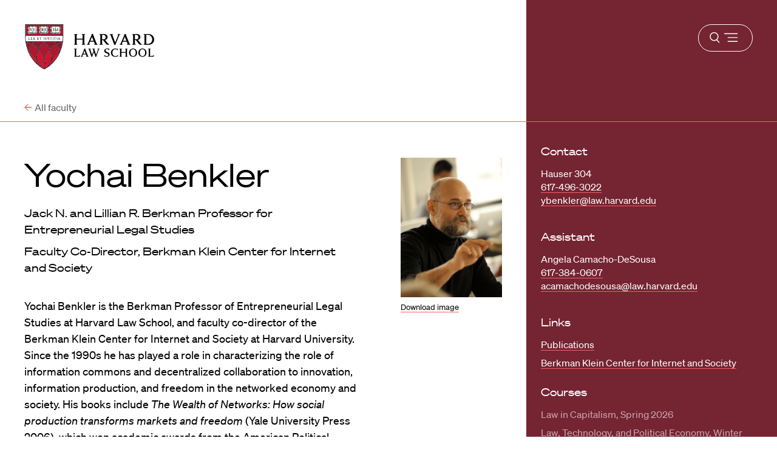

--- FILE ---
content_type: application/x-javascript
request_url: https://hls.harvard.edu/wp-content/themes/hls/dist/app.js?ver=1.0.0.2
body_size: 21323
content:
/*! For license information please see app.js.LICENSE.txt */
!function(){var e,t,n,r={19055:function(e,t,n){function r(e){return r="function"==typeof Symbol&&"symbol"==typeof Symbol.iterator?function(e){return typeof e}:function(e){return e&&"function"==typeof Symbol&&e.constructor===Symbol&&e!==Symbol.prototype?"symbol":typeof e},r(e)}e=n.nmd(e),function(t){var n="Modernizr"in t,i=t.Modernizr;!function(t,n,i,o){var a=[],s={_version:"3.13.1",_config:{classPrefix:"",enableClasses:!0,enableJSClass:!0,usePrefixes:!0},_q:[],on:function(e,t){var n=this;setTimeout((function(){t(n[e])}),0)},addTest:function(e,t,n){a.push({name:e,fn:t,options:n})},addAsyncTest:function(e){a.push({name:null,fn:e})}},l=function(){};l.prototype=s,l=new l;var p=[];function u(e,t){return r(e)===t}var c,y,d=i.documentElement,h="svg"===d.nodeName.toLowerCase();function f(e){var t=d.className,n=l._config.classPrefix||"";if(h&&(t=t.baseVal),l._config.enableJSClass){var r=new RegExp("(^|\\s)"+n+"no-js(\\s|$)");t=t.replace(r,"$1"+n+"js$2")}l._config.enableClasses&&(e.length>0&&(t+=" "+n+e.join(" "+n)),h?d.className.baseVal=t:d.className=t)}function v(e,t){if("object"===r(e))for(var n in e)c(e,n)&&v(n,e[n]);else{var i=(e=e.toLowerCase()).split("."),o=l[i[0]];if(2===i.length&&(o=o[i[1]]),void 0!==o)return l;t="function"==typeof t?t():t,1===i.length?l[i[0]]=t:(!l[i[0]]||l[i[0]]instanceof Boolean||(l[i[0]]=new Boolean(l[i[0]])),l[i[0]][i[1]]=t),f([(t&&!1!==t?"":"no-")+i.join("-")]),l._trigger(e,t)}return l}function g(){return"function"!=typeof i.createElement?i.createElement(arguments[0]):h?i.createElementNS.call(i,"http://www.w3.org/2000/svg",arguments[0]):i.createElement.apply(i,arguments)}c=u(y={}.hasOwnProperty,"undefined")||u(y.call,"undefined")?function(e,t){return t in e&&u(e.constructor.prototype[t],"undefined")}:function(e,t){return y.call(e,t)},s._l={},s.on=function(e,t){this._l[e]||(this._l[e]=[]),this._l[e].push(t),l.hasOwnProperty(e)&&setTimeout((function(){l._trigger(e,l[e])}),0)},s._trigger=function(e,t){if(this._l[e]){var n=this._l[e];setTimeout((function(){var e;for(e=0;e<n.length;e++)(0,n[e])(t)}),0),delete this._l[e]}},l._q.push((function(){s.addTest=v})),h||function(t,n){var i,o,a=t.html5||{},s=/^<|^(?:button|map|select|textarea|object|iframe|option|optgroup)$/i,l=/^(?:a|b|code|div|fieldset|h1|h2|h3|h4|h5|h6|i|label|li|ol|p|q|span|strong|style|table|tbody|td|th|tr|ul)$/i,p="_html5shiv",u=0,c={};function y(e,t){var n=e.createElement("p"),r=e.getElementsByTagName("head")[0]||e.documentElement;return n.innerHTML="x<style>"+t+"</style>",r.insertBefore(n.lastChild,r.firstChild)}function d(){var e=g.elements;return"string"==typeof e?e.split(" "):e}function h(e){var t=c[e[p]];return t||(t={},u++,e[p]=u,c[u]=t),t}function f(e,t,r){return t||(t=n),o?t.createElement(e):(r||(r=h(t)),!(i=r.cache[e]?r.cache[e].cloneNode():l.test(e)?(r.cache[e]=r.createElem(e)).cloneNode():r.createElem(e)).canHaveChildren||s.test(e)||i.tagUrn?i:r.frag.appendChild(i));var i}function v(e){e||(e=n);var t=h(e);return!g.shivCSS||i||t.hasCSS||(t.hasCSS=!!y(e,"article,aside,dialog,figcaption,figure,footer,header,hgroup,main,nav,section{display:block}mark{background:#FF0;color:#000}template{display:none}")),o||function(e,t){t.cache||(t.cache={},t.createElem=e.createElement,t.createFrag=e.createDocumentFragment,t.frag=t.createFrag()),e.createElement=function(n){return g.shivMethods?f(n,e,t):t.createElem(n)},e.createDocumentFragment=Function("h,f","return function(){var n=f.cloneNode(),c=n.createElement;h.shivMethods&&("+d().join().replace(/[\w\-:]+/g,(function(e){return t.createElem(e),t.frag.createElement(e),'c("'+e+'")'}))+");return n}")(g,t.frag)}(e,t),e}!function(){try{var e=n.createElement("a");e.innerHTML="<xyz></xyz>",i="hidden"in e,o=1==e.childNodes.length||function(){n.createElement("a");var e=n.createDocumentFragment();return void 0===e.cloneNode||void 0===e.createDocumentFragment||void 0===e.createElement}()}catch(e){i=!0,o=!0}}();var g={elements:a.elements||"abbr article aside audio bdi canvas data datalist details dialog figcaption figure footer header hgroup main mark meter nav output picture progress section summary template time video",version:"3.7.3",shivCSS:!1!==a.shivCSS,supportsUnknownElements:o,shivMethods:!1!==a.shivMethods,type:"default",shivDocument:v,createElement:f,createDocumentFragment:function(e,t){if(e||(e=n),o)return e.createDocumentFragment();for(var r=(t=t||h(e)).frag.cloneNode(),i=0,a=d(),s=a.length;i<s;i++)r.createElement(a[i]);return r},addElements:function(e,t){var n=g.elements;"string"!=typeof n&&(n=n.join(" ")),"string"!=typeof e&&(e=e.join(" ")),g.elements=n+" "+e,v(t)}};t.html5=g,v(n);var m,b=/^$|\b(?:all|print)\b/,w="html5shiv",T=!(o||(m=n.documentElement,void 0===n.namespaces||void 0===n.parentWindow||void 0===m.applyElement||void 0===m.removeNode||void 0===t.attachEvent));function k(e){for(var t,n=e.attributes,r=n.length,i=e.ownerDocument.createElement(w+":"+e.nodeName);r--;)(t=n[r]).specified&&i.setAttribute(t.nodeName,t.nodeValue);return i.style.cssText=e.style.cssText,i}function x(e){var t,n,r=h(e),i=e.namespaces,o=e.parentWindow;if(!T||e.printShived)return e;function a(){clearTimeout(r._removeSheetTimer),t&&t.removeNode(!0),t=null}return void 0===i[w]&&i.add(w),o.attachEvent("onbeforeprint",(function(){a();for(var r,i,o,s=e.styleSheets,l=[],p=s.length,u=Array(p);p--;)u[p]=s[p];for(;o=u.pop();)if(!o.disabled&&b.test(o.media)){try{i=(r=o.imports).length}catch(e){i=0}for(p=0;p<i;p++)u.push(r[p]);try{l.push(o.cssText)}catch(e){}}l=function(e){for(var t,n=e.split("{"),r=n.length,i=RegExp("(^|[\\s,>+~])("+d().join("|")+")(?=[[\\s,>+~#.:]|$)","gi"),o="$1"+w+"\\:$2";r--;)(t=n[r]=n[r].split("}"))[t.length-1]=t[t.length-1].replace(i,o),n[r]=t.join("}");return n.join("{")}(l.reverse().join("")),n=function(e){for(var t,n=e.getElementsByTagName("*"),r=n.length,i=RegExp("^(?:"+d().join("|")+")$","i"),o=[];r--;)t=n[r],i.test(t.nodeName)&&o.push(t.applyElement(k(t)));return o}(e),t=y(e,l)})),o.attachEvent("onafterprint",(function(){!function(e){for(var t=e.length;t--;)e[t].removeNode()}(n),clearTimeout(r._removeSheetTimer),r._removeSheetTimer=setTimeout(a,500)})),e.printShived=!0,e}g.type+=" print",g.shivPrint=x,x(n),"object"==r(e)&&e.exports&&(e.exports=g)}(void 0!==n?n:this,i);var m={elem:g("modernizr")};l._q.push((function(){delete m.elem}));var b={style:m.elem.style};function w(e){return e.replace(/([A-Z])/g,(function(e,t){return"-"+t.toLowerCase()})).replace(/^ms-/,"-ms-")}function T(e,t){var r=e.length;if("CSS"in n&&"supports"in n.CSS){for(;r--;)if(n.CSS.supports(w(e[r]),t))return!0;return!1}if("CSSSupportsRule"in n){for(var a=[];r--;)a.push("("+w(e[r])+":"+t+")");return function(e,t,n,r){var o,a,s,l,p="modernizr",u=g("div"),c=function(){var e=i.body;return e||((e=g(h?"svg":"body")).fake=!0),e}();if(parseInt(n,10))for(;n--;)(s=g("div")).id=r?r[n]:p+(n+1),u.appendChild(s);return(o=g("style")).type="text/css",o.id="s"+p,(c.fake?c:u).appendChild(o),c.appendChild(u),o.styleSheet?o.styleSheet.cssText=e:o.appendChild(i.createTextNode(e)),u.id=p,c.fake&&(c.style.background="",c.style.overflow="hidden",l=d.style.overflow,d.style.overflow="hidden",d.appendChild(c)),a=t(u,e),c.fake&&c.parentNode?(c.parentNode.removeChild(c),d.style.overflow=l,d.offsetHeight):u.parentNode.removeChild(u),!!a}("@supports ("+(a=a.join(" or "))+") { #modernizr { position: absolute; } }",(function(e){return"absolute"===function(e,t,r){var i;if("getComputedStyle"in n){i=getComputedStyle.call(n,e,null);var o=n.console;null!==i?r&&(i=i.getPropertyValue(r)):o&&o[o.error?"error":"log"].call(o,"getComputedStyle returning null, its possible modernizr test results are inaccurate")}else i=e.currentStyle&&e.currentStyle[r];return i}(e,0,"position")}))}return o}function k(e,t,n,r){if(r=!u(r,"undefined")&&r,!u(n,"undefined")){var i=T(e,n);if(!u(i,"undefined"))return i}for(var a,s,l,p,c,y=["modernizr","tspan","samp"];!b.style&&y.length;)a=!0,b.modElem=g(y.shift()),b.style=b.modElem.style;function d(){a&&(delete b.style,delete b.modElem)}for(l=e.length,s=0;s<l;s++)if(p=e[s],c=b.style[p],~(""+p).indexOf("-")&&(p=p.replace(/([a-z])-([a-z])/g,(function(e,t,n){return t+n.toUpperCase()})).replace(/^-/,"")),b.style[p]!==o){if(r||u(n,"undefined"))return d(),"pfx"!==t||p;try{b.style[p]=n}catch(e){}if(b.style[p]!==c)return d(),"pfx"!==t||p}return d(),!1}function x(e,t){return function(){return e.apply(t,arguments)}}l._q.unshift((function(){delete b.style})),s.testProp=function(e,t,n){return k([e],o,t,n)},l.addTest("canvas",(function(){var e=g("canvas");return!(!e.getContext||!e.getContext("2d"))})),l.addTest("canvastext",(function(){return!1!==l.canvas&&"function"==typeof g("canvas").getContext("2d").fillText})),l.addTest("emoji",(function(){if(!l.canvastext)return!1;var e=g("canvas").getContext("2d"),t=12*(e.webkitBackingStorePixelRatio||e.mozBackingStorePixelRatio||e.msBackingStorePixelRatio||e.oBackingStorePixelRatio||e.backingStorePixelRatio||1);return e.fillStyle="#f00",e.textBaseline="top",e.font="32px Arial",e.fillText("🐨",0,0),0!==e.getImageData(t,t,1,1).data[0]}));var _="Moz O ms Webkit",S=s._config.usePrefixes?_.split(" "):[];s._cssomPrefixes=S;var E=s._config.usePrefixes?_.toLowerCase().split(" "):[];function A(e,t,n,r,i){var o=e.charAt(0).toUpperCase()+e.slice(1),a=(e+" "+S.join(o+" ")+o).split(" ");return u(t,"string")||u(t,"undefined")?k(a,t,r,i):function(e,t,n){var r;for(var i in e)if(e[i]in t)return!1===n?e[i]:u(r=t[e[i]],"function")?x(r,n||t):r;return!1}(a=(e+" "+E.join(o+" ")+o).split(" "),t,n)}function O(e,t,n){return A(e,o,o,t,n)}s._domPrefixes=E,s.testAllProps=A,s.testAllProps=O,l.addTest("flexbox",O("flexBasis","1px",!0)),l.addTest("promises",(function(){return"Promise"in n&&"resolve"in n.Promise&&"reject"in n.Promise&&"all"in n.Promise&&"race"in n.Promise&&(new n.Promise((function(t){e=t})),"function"==typeof e);var e})),function(){var e,t,n,r,i,o;for(var s in a)if(a.hasOwnProperty(s)){if(e=[],(t=a[s]).name&&(e.push(t.name.toLowerCase()),t.options&&t.options.aliases&&t.options.aliases.length))for(n=0;n<t.options.aliases.length;n++)e.push(t.options.aliases[n].toLowerCase());for(r=u(t.fn,"function")?t.fn():t.fn,i=0;i<e.length;i++)1===(o=e[i].split(".")).length?l[o[0]]=r:(l[o[0]]&&(!l[o[0]]||l[o[0]]instanceof Boolean)||(l[o[0]]=new Boolean(l[o[0]])),l[o[0]][o[1]]=r),p.push((r?"":"no-")+o.join("-"))}}(),f(p),delete s.addTest,delete s.addAsyncTest;for(var j=0;j<l._q.length;j++)l._q[j]();t.Modernizr=l}(t,t,document),e.exports=t.Modernizr,n?t.Modernizr=i:delete t.Modernizr}(window)},15279:function(e,t,n){"use strict";n(86879),n(65130),n(19055);function r(e){return r="function"==typeof Symbol&&"symbol"==typeof Symbol.iterator?function(e){return typeof e}:function(e){return e&&"function"==typeof Symbol&&e.constructor===Symbol&&e!==Symbol.prototype?"symbol":typeof e},r(e)}function i(e,t){for(var n=0;n<t.length;n++){var r=t[n];r.enumerable=r.enumerable||!1,r.configurable=!0,"value"in r&&(r.writable=!0),Object.defineProperty(e,o(r.key),r)}}function o(e){var t=function(e){if("object"!=r(e)||!e)return e;var t=e[Symbol.toPrimitive];if(void 0!==t){var n=t.call(e,"string");if("object"!=r(n))return n;throw new TypeError("@@toPrimitive must return a primitive value.")}return String(e)}(e);return"symbol"==r(t)?t:t+""}var a=function(){return e=function e(){!function(e,t){if(!(e instanceof t))throw new TypeError("Cannot call a class as a function")}(this,e),this.bodyEl=document.body,this.observer=null;var t=[{el:document.querySelector(".nav"),modifier:"past-nav"},{el:document.querySelector(".topper-blog,.topper-blog-single"),modifier:"past-topper"}];this.observedElements=t.filter((function(e){var t=e.el;return!1!==e.active&&t})).map((function(e){var t=e.el,n=e.modifier;return t.dataset.modifier=n,t})),this.observedElements.length>0&&this.buildObserver()},(t=[{key:"deinit",value:function(){var e=this;this.observedElements.forEach((function(t){return e.observer.unobserve(t)}))}},{key:"buildObserver",value:function(){var e=this;this.observer=new IntersectionObserver(this.onIntersect.bind(this),{rootMargin:"0px",threshold:0}),this.observedElements.forEach((function(t){return e.observer.observe(t)}))}},{key:"onIntersect",value:function(e){var t=this;e.forEach((function(e){var n=e.target.dataset.modifier;e.isIntersecting?t.bodyEl.classList.remove(n):t.bodyEl.classList.add(n)}))}}])&&i(e.prototype,t),Object.defineProperty(e,"prototype",{writable:!1}),e;var e,t}(),s=a,l=n(24208),p=n(87120),u=n(56520);function c(e){return c="function"==typeof Symbol&&"symbol"==typeof Symbol.iterator?function(e){return typeof e}:function(e){return e&&"function"==typeof Symbol&&e.constructor===Symbol&&e!==Symbol.prototype?"symbol":typeof e},c(e)}function y(e,t){var n=Object.keys(e);if(Object.getOwnPropertySymbols){var r=Object.getOwnPropertySymbols(e);t&&(r=r.filter((function(t){return Object.getOwnPropertyDescriptor(e,t).enumerable}))),n.push.apply(n,r)}return n}function d(e,t,n){return(t=g(t))in e?Object.defineProperty(e,t,{value:n,enumerable:!0,configurable:!0,writable:!0}):e[t]=n,e}function h(e){return function(e){if(Array.isArray(e))return f(e)}(e)||function(e){if("undefined"!=typeof Symbol&&null!=e[Symbol.iterator]||null!=e["@@iterator"])return Array.from(e)}(e)||function(e,t){if(e){if("string"==typeof e)return f(e,t);var n={}.toString.call(e).slice(8,-1);return"Object"===n&&e.constructor&&(n=e.constructor.name),"Map"===n||"Set"===n?Array.from(e):"Arguments"===n||/^(?:Ui|I)nt(?:8|16|32)(?:Clamped)?Array$/.test(n)?f(e,t):void 0}}(e)||function(){throw new TypeError("Invalid attempt to spread non-iterable instance.\nIn order to be iterable, non-array objects must have a [Symbol.iterator]() method.")}()}function f(e,t){(null==t||t>e.length)&&(t=e.length);for(var n=0,r=Array(t);n<t;n++)r[n]=e[n];return r}function v(e,t){for(var n=0;n<t.length;n++){var r=t[n];r.enumerable=r.enumerable||!1,r.configurable=!0,"value"in r&&(r.writable=!0),Object.defineProperty(e,g(r.key),r)}}function g(e){var t=function(e){if("object"!=c(e)||!e)return e;var t=e[Symbol.toPrimitive];if(void 0!==t){var n=t.call(e,"string");if("object"!=c(n))return n;throw new TypeError("@@toPrimitive must return a primitive value.")}return String(e)}(e);return"symbol"==c(t)?t:t+""}var m=function(){return e=function e(t){!function(e,t){if(!(e instanceof t))throw new TypeError("Cannot call a class as a function")}(this,e),this.classname=t,this.menu=document.querySelector("".concat(this.classname)),this.menu&&(this.body=document.querySelector("body"),this.content=document.querySelector("#content-wrapper")||document.createElement("div"),this.menuOpen=Array.from(document.querySelectorAll("".concat(this.classname,"-open"))),this.menuClose=Array.from(document.querySelectorAll("".concat(this.classname,"-close"))),this.menuTopHeadings=Array.from(document.querySelectorAll(".menu__top-headings-list .menu__item-link")),this.searchInput=null,this.menuIsOpen=!1,this.listeners=[],this.onCloseCallbacks=[],this.setupFocusable(),this.setupListeners())},t=[{key:"plainClassname",get:function(){return this.classname.replace(/^\.*/g,"")}},{key:"activeClass",get:function(){return"".concat(this.plainClassname,"-active")}},{key:"setupListeners",value:function(){(0,p.A)(this.menuOpen,"click",this.toggle.bind(this)),(0,p.A)(this.menuClose,"click",this.toggle.bind(this))}},{key:"setupFocusable",value:function(){var e=document.querySelector(".nav__logo-link");this.focusableEls=[e].concat(h(this.menuOpen),h(this.menuClose),h(Array.from(this.menu.querySelectorAll("a")))).filter((function(e){return e})),this.firstFocusableEl=this.focusableEls[0],this.lastFocusableEl=this.focusableEls[this.focusableEls.length-1]}},{key:"open",value:function(e){var t=this,n=function(e){for(var t=1;t<arguments.length;t++){var n=null!=arguments[t]?arguments[t]:{};t%2?y(Object(n),!0).forEach((function(t){d(e,t,n[t])})):Object.getOwnPropertyDescriptors?Object.defineProperties(e,Object.getOwnPropertyDescriptors(n)):y(Object(n)).forEach((function(t){Object.defineProperty(e,t,Object.getOwnPropertyDescriptor(n,t))}))}return e}({focus:"menu"},e);this.menu.setAttribute("aria-hidden",!1),this.menu.setAttribute("tabindex",0),this.content.setAttribute("aria-hidden",!0),this.body.classList.add(this.activeClass),this.menuIsOpen=!0,setTimeout((function(){"search"===n.focus?t.triggerInputFocus():t.menu.focus()}),500),this.listeners.push((0,p.A)(document,"keydown",this.keydown.bind(this))),this.listeners.push((0,p.A)(this.menuTopHeadings,"click",this.toggleHeading.bind(this))),(0,l.mh)(this.menu)}},{key:"close",value:function(){this.menu.setAttribute("aria-hidden",!0),this.menu.removeAttribute("tabindex"),this.content.setAttribute("aria-hidden",!1),this.body.classList.remove(this.activeClass),this.menuOpen[0].focus(),this.menuIsOpen=!1,this.listeners.forEach((function(e){e()})),(0,l.fY)(this.menu),this.onCloseCallbacks.forEach((function(e){return"function"==typeof e?e():null}))}},{key:"toggle",value:function(e){if(this.menuIsOpen)this.close();else{var t={};e.currentTarget.hasAttribute("data-focus-search")&&(t.focus="search"),this.open(t)}}},{key:"triggerInputFocus",value:function(){if(null===this.searchInput){var e=document.querySelector('#searchbox input[type="search"]');this.searchInput=e||!1}this.searchInput&&this.searchInput.focus()}},{key:"toggleHeading",value:function(e){var t="menu__item-link--active",n=e.currentTarget.classList.contains(t);this.menu.querySelectorAll(".".concat(t)).forEach((function(e){e.nextElementSibling.setAttribute("aria-hidden",!0),e.nextElementSibling.querySelectorAll("a, button").forEach((function(e){return e.setAttribute("tabindex",-1)})),e.classList.remove(t)})),window.matchMedia("(max-width: 767px)").matches&&n||(e.currentTarget.nextElementSibling.removeAttribute("aria-hidden"),e.currentTarget.nextElementSibling.querySelectorAll("a, button").forEach((function(e){return e.removeAttribute("tabindex")})),e.currentTarget.classList.add(t))}},{key:"handleBackwardTab",value:function(e){document.activeElement===this.firstFocusableEl&&(e.preventDefault(),this.lastFocusableEl.focus())}},{key:"handleForwardTab",value:function(e){document.activeElement===this.lastFocusableEl&&(e.preventDefault(),this.firstFocusableEl.focus())}},{key:"keydown",value:function(e){switch(e.key){case u.Lb.ESCAPE:case u.Lb.ESCAPE_IE11:this.close();break;case u.Lb.TAB:if(1===this.focusableEls.length){e.preventDefault();break}e.shiftKey?this.handleBackwardTab(e):this.handleForwardTab(e)}}},{key:"onClose",value:function(e){this.onCloseCallbacks?this.onCloseCallbacks.push(e):this.onCloseCallbacks=[e]}}],t&&v(e.prototype,t),Object.defineProperty(e,"prototype",{writable:!1}),e;var e,t}(),b=m,w=n(74350),T=n(10218),k=n(55222),x=n(58467),_=n(41831),S=function(e,t){var n=e.query,r=e.refine,i=e.widgetParams.inputEl||document.createElement("input");t&&i.addEventListener("input",(function(e){r(e.target.value)})),""===n&&(i.value=n)},E=n(90093),A=n(74596),O=function(e,t){return(0,A.A)({attribute:e,hit:t})},j=n(85682),P=n.n(j);function C(e){return C="function"==typeof Symbol&&"symbol"==typeof Symbol.iterator?function(e){return typeof e}:function(e){return e&&"function"==typeof Symbol&&e.constructor===Symbol&&e!==Symbol.prototype?"symbol":typeof e},C(e)}function L(){L=function(){return t};var e,t={},n=Object.prototype,r=n.hasOwnProperty,i=Object.defineProperty||function(e,t,n){e[t]=n.value},o="function"==typeof Symbol?Symbol:{},a=o.iterator||"@@iterator",s=o.asyncIterator||"@@asyncIterator",l=o.toStringTag||"@@toStringTag";function p(e,t,n){return Object.defineProperty(e,t,{value:n,enumerable:!0,configurable:!0,writable:!0}),e[t]}try{p({},"")}catch(e){p=function(e,t,n){return e[t]=n}}function u(e,t,n,r){var o=t&&t.prototype instanceof g?t:g,a=Object.create(o.prototype),s=new P(r||[]);return i(a,"_invoke",{value:E(e,n,s)}),a}function c(e,t,n){try{return{type:"normal",arg:e.call(t,n)}}catch(e){return{type:"throw",arg:e}}}t.wrap=u;var y="suspendedStart",d="suspendedYield",h="executing",f="completed",v={};function g(){}function m(){}function b(){}var w={};p(w,a,(function(){return this}));var T=Object.getPrototypeOf,k=T&&T(T(I([])));k&&k!==n&&r.call(k,a)&&(w=k);var x=b.prototype=g.prototype=Object.create(w);function _(e){["next","throw","return"].forEach((function(t){p(e,t,(function(e){return this._invoke(t,e)}))}))}function S(e,t){function n(i,o,a,s){var l=c(e[i],e,o);if("throw"!==l.type){var p=l.arg,u=p.value;return u&&"object"==C(u)&&r.call(u,"__await")?t.resolve(u.__await).then((function(e){n("next",e,a,s)}),(function(e){n("throw",e,a,s)})):t.resolve(u).then((function(e){p.value=e,a(p)}),(function(e){return n("throw",e,a,s)}))}s(l.arg)}var o;i(this,"_invoke",{value:function(e,r){function i(){return new t((function(t,i){n(e,r,t,i)}))}return o=o?o.then(i,i):i()}})}function E(t,n,r){var i=y;return function(o,a){if(i===h)throw Error("Generator is already running");if(i===f){if("throw"===o)throw a;return{value:e,done:!0}}for(r.method=o,r.arg=a;;){var s=r.delegate;if(s){var l=A(s,r);if(l){if(l===v)continue;return l}}if("next"===r.method)r.sent=r._sent=r.arg;else if("throw"===r.method){if(i===y)throw i=f,r.arg;r.dispatchException(r.arg)}else"return"===r.method&&r.abrupt("return",r.arg);i=h;var p=c(t,n,r);if("normal"===p.type){if(i=r.done?f:d,p.arg===v)continue;return{value:p.arg,done:r.done}}"throw"===p.type&&(i=f,r.method="throw",r.arg=p.arg)}}}function A(t,n){var r=n.method,i=t.iterator[r];if(i===e)return n.delegate=null,"throw"===r&&t.iterator.return&&(n.method="return",n.arg=e,A(t,n),"throw"===n.method)||"return"!==r&&(n.method="throw",n.arg=new TypeError("The iterator does not provide a '"+r+"' method")),v;var o=c(i,t.iterator,n.arg);if("throw"===o.type)return n.method="throw",n.arg=o.arg,n.delegate=null,v;var a=o.arg;return a?a.done?(n[t.resultName]=a.value,n.next=t.nextLoc,"return"!==n.method&&(n.method="next",n.arg=e),n.delegate=null,v):a:(n.method="throw",n.arg=new TypeError("iterator result is not an object"),n.delegate=null,v)}function O(e){var t={tryLoc:e[0]};1 in e&&(t.catchLoc=e[1]),2 in e&&(t.finallyLoc=e[2],t.afterLoc=e[3]),this.tryEntries.push(t)}function j(e){var t=e.completion||{};t.type="normal",delete t.arg,e.completion=t}function P(e){this.tryEntries=[{tryLoc:"root"}],e.forEach(O,this),this.reset(!0)}function I(t){if(t||""===t){var n=t[a];if(n)return n.call(t);if("function"==typeof t.next)return t;if(!isNaN(t.length)){var i=-1,o=function n(){for(;++i<t.length;)if(r.call(t,i))return n.value=t[i],n.done=!1,n;return n.value=e,n.done=!0,n};return o.next=o}}throw new TypeError(C(t)+" is not iterable")}return m.prototype=b,i(x,"constructor",{value:b,configurable:!0}),i(b,"constructor",{value:m,configurable:!0}),m.displayName=p(b,l,"GeneratorFunction"),t.isGeneratorFunction=function(e){var t="function"==typeof e&&e.constructor;return!!t&&(t===m||"GeneratorFunction"===(t.displayName||t.name))},t.mark=function(e){return Object.setPrototypeOf?Object.setPrototypeOf(e,b):(e.__proto__=b,p(e,l,"GeneratorFunction")),e.prototype=Object.create(x),e},t.awrap=function(e){return{__await:e}},_(S.prototype),p(S.prototype,s,(function(){return this})),t.AsyncIterator=S,t.async=function(e,n,r,i,o){void 0===o&&(o=Promise);var a=new S(u(e,n,r,i),o);return t.isGeneratorFunction(n)?a:a.next().then((function(e){return e.done?e.value:a.next()}))},_(x),p(x,l,"Generator"),p(x,a,(function(){return this})),p(x,"toString",(function(){return"[object Generator]"})),t.keys=function(e){var t=Object(e),n=[];for(var r in t)n.push(r);return n.reverse(),function e(){for(;n.length;){var r=n.pop();if(r in t)return e.value=r,e.done=!1,e}return e.done=!0,e}},t.values=I,P.prototype={constructor:P,reset:function(t){if(this.prev=0,this.next=0,this.sent=this._sent=e,this.done=!1,this.delegate=null,this.method="next",this.arg=e,this.tryEntries.forEach(j),!t)for(var n in this)"t"===n.charAt(0)&&r.call(this,n)&&!isNaN(+n.slice(1))&&(this[n]=e)},stop:function(){this.done=!0;var e=this.tryEntries[0].completion;if("throw"===e.type)throw e.arg;return this.rval},dispatchException:function(t){if(this.done)throw t;var n=this;function i(r,i){return s.type="throw",s.arg=t,n.next=r,i&&(n.method="next",n.arg=e),!!i}for(var o=this.tryEntries.length-1;o>=0;--o){var a=this.tryEntries[o],s=a.completion;if("root"===a.tryLoc)return i("end");if(a.tryLoc<=this.prev){var l=r.call(a,"catchLoc"),p=r.call(a,"finallyLoc");if(l&&p){if(this.prev<a.catchLoc)return i(a.catchLoc,!0);if(this.prev<a.finallyLoc)return i(a.finallyLoc)}else if(l){if(this.prev<a.catchLoc)return i(a.catchLoc,!0)}else{if(!p)throw Error("try statement without catch or finally");if(this.prev<a.finallyLoc)return i(a.finallyLoc)}}}},abrupt:function(e,t){for(var n=this.tryEntries.length-1;n>=0;--n){var i=this.tryEntries[n];if(i.tryLoc<=this.prev&&r.call(i,"finallyLoc")&&this.prev<i.finallyLoc){var o=i;break}}o&&("break"===e||"continue"===e)&&o.tryLoc<=t&&t<=o.finallyLoc&&(o=null);var a=o?o.completion:{};return a.type=e,a.arg=t,o?(this.method="next",this.next=o.finallyLoc,v):this.complete(a)},complete:function(e,t){if("throw"===e.type)throw e.arg;return"break"===e.type||"continue"===e.type?this.next=e.arg:"return"===e.type?(this.rval=this.arg=e.arg,this.method="return",this.next="end"):"normal"===e.type&&t&&(this.next=t),v},finish:function(e){for(var t=this.tryEntries.length-1;t>=0;--t){var n=this.tryEntries[t];if(n.finallyLoc===e)return this.complete(n.completion,n.afterLoc),j(n),v}},catch:function(e){for(var t=this.tryEntries.length-1;t>=0;--t){var n=this.tryEntries[t];if(n.tryLoc===e){var r=n.completion;if("throw"===r.type){var i=r.arg;j(n)}return i}}throw Error("illegal catch attempt")},delegateYield:function(t,n,r){return this.delegate={iterator:I(t),resultName:n,nextLoc:r},"next"===this.method&&(this.arg=e),v}},t}function I(e,t){var n="undefined"!=typeof Symbol&&e[Symbol.iterator]||e["@@iterator"];if(!n){if(Array.isArray(e)||(n=N(e))||t&&e&&"number"==typeof e.length){n&&(e=n);var r=0,i=function(){};return{s:i,n:function(){return r>=e.length?{done:!0}:{done:!1,value:e[r++]}},e:function(e){throw e},f:i}}throw new TypeError("Invalid attempt to iterate non-iterable instance.\nIn order to be iterable, non-array objects must have a [Symbol.iterator]() method.")}var o,a=!0,s=!1;return{s:function(){n=n.call(e)},n:function(){var e=n.next();return a=e.done,e},e:function(e){s=!0,o=e},f:function(){try{a||null==n.return||n.return()}finally{if(s)throw o}}}}function q(e){return function(e){if(Array.isArray(e))return M(e)}(e)||function(e){if("undefined"!=typeof Symbol&&null!=e[Symbol.iterator]||null!=e["@@iterator"])return Array.from(e)}(e)||N(e)||function(){throw new TypeError("Invalid attempt to spread non-iterable instance.\nIn order to be iterable, non-array objects must have a [Symbol.iterator]() method.")}()}function N(e,t){if(e){if("string"==typeof e)return M(e,t);var n={}.toString.call(e).slice(8,-1);return"Object"===n&&e.constructor&&(n=e.constructor.name),"Map"===n||"Set"===n?Array.from(e):"Arguments"===n||/^(?:Ui|I)nt(?:8|16|32)(?:Clamped)?Array$/.test(n)?M(e,t):void 0}}function M(e,t){(null==t||t>e.length)&&(t=e.length);for(var n=0,r=Array(t);n<t;n++)r[n]=e[n];return r}function R(e,t,n,r,i,o,a){try{var s=e[o](a),l=s.value}catch(e){return void n(e)}s.done?t(l):Promise.resolve(l).then(r,i)}function F(e,t){var n=Object.keys(e);if(Object.getOwnPropertySymbols){var r=Object.getOwnPropertySymbols(e);t&&(r=r.filter((function(t){return Object.getOwnPropertyDescriptor(e,t).enumerable}))),n.push.apply(n,r)}return n}function D(e){for(var t=1;t<arguments.length;t++){var n=null!=arguments[t]?arguments[t]:{};t%2?F(Object(n),!0).forEach((function(t){z(e,t,n[t])})):Object.getOwnPropertyDescriptors?Object.defineProperties(e,Object.getOwnPropertyDescriptors(n)):F(Object(n)).forEach((function(t){Object.defineProperty(e,t,Object.getOwnPropertyDescriptor(n,t))}))}return e}function H(e,t){for(var n=0;n<t.length;n++){var r=t[n];r.enumerable=r.enumerable||!1,r.configurable=!0,"value"in r&&(r.writable=!0),Object.defineProperty(e,B(r.key),r)}}function z(e,t,n){return(t=B(t))in e?Object.defineProperty(e,t,{value:n,enumerable:!0,configurable:!0,writable:!0}):e[t]=n,e}function B(e){var t=function(e){if("object"!=C(e)||!e)return e;var t=e[Symbol.toPrimitive];if(void 0!==t){var n=t.call(e,"string");if("object"!=C(n))return n;throw new TypeError("@@toPrimitive must return a primitive value.")}return String(e)}(e);return"symbol"==C(t)?t:t+""}var Y=window.algoliaSettings||{},G=Y.ALGOLIA_INDEX_NAME,W=Y.GLOBAL_MENU_SEARCH_FILTERS,$=Y.ALGOLIA_SECONDARY_INDEX_NAME,V="global-search-active",U=function(){return e=function e(){!function(e,t){if(!(e instanceof t))throw new TypeError("Cannot call a class as a function")}(this,e),z(this,"loaded",!1),z(this,"search",null),_.A&&(this.body=document.body,this.hitsEl=document.querySelector("#hits")||document.createElement("div"),this.resetButtons=Array.from(this.hitsEl.querySelectorAll("[data-search-reset]")),this.searchInputEl=document.querySelector("#hls-global-site-search"),this.setup(),this.setupListeners(),this.init())},t=[{key:"setup",value:function(){var e,t=this,n=(0,w.default)({indexName:G,searchClient:D(D({},_.A),{},{search:function(e){return e.every((function(e){return!e.params.query}))?Promise.resolve({results:e.map((function(){return{hits:[],nbHits:0,nbPages:0,page:0,processingTimeMS:0}}))}):_.A.search(e)}}),searchFunction:function(e){if(t.loaded){var n=e.state.query;t.hitsEl.classList.toggle("hidden",!n),e.search()}else t.loaded=!0}});n.addWidgets([(0,T.A)({hitsPerPage:u.Tm.searchItems,distinct:1,filters:W}),(0,k.A)(S)({inputEl:this.searchInputEl,queryHook:function(t,n){clearTimeout(e),e=setTimeout((function(){return n(t)}),10)}}),(0,x.A)(this.renderHits.bind(this))({container:this.hitsEl})]),this.search=n}},{key:"setupListeners",value:function(){(0,p.A)(this.resetButtons,"click",this.reset.bind(this))}},{key:"init",value:function(){this.search.start()}},{key:"renderHits",value:(n=L().mark((function e(t){var n,r,i,o,a,s,l,p,c,y,d,h,f,v,g,m,b,w,T,k,x,S,A,j,C,N,M,R,F,H,z,B,Y,G,W,U,K,X,Z,Q,ee,te,ne,re,ie,oe,ae,se,le,pe,ue,ce;return L().wrap((function(e){for(;;)switch(e.prev=e.next){case 0:if(n=t.hits,r=t.results,i=t.widgetParams,r){e.next=4;break}return i.container.innerHTML="",e.abrupt("return");case 4:if(!((o=n.length)<16)){e.next=12;break}return s=Math.floor(Date.now()/1e3),l={query:null==this||null===(a=this.searchInputEl)||void 0===a?void 0:a.value,indexName:$,filters:"type:event AND start < ".concat(s),page:0,hitsPerPage:16-o},e.next=10,_.A.search([l]);case 10:null!=(p=e.sent)&&p.results[0].hits&&n.push.apply(n,q(p.results[0].hits));case 12:c=r.nbHits||0,y=r.query||"",d=0,""===y?this.body.classList.remove(V):this.body.classList.add(V),h=new Map,f=I(n);try{for(f.s();!(v=f.n()).done;)(g=v.value).title=J(g.title),g._highlightResult.title.value=J(g._highlightResult.title.value),m=g.type,h.has(m)||h.set(m,{title:u.fz[m]||m,key:m,hits:[],raw:0,maxItems:0}),h.get(m).raw++}catch(e){f.e(e)}finally{f.f()}for(b=Array.from(h.keys()),w=Math.ceil(h.size/u.Tm.columns),T=0,k=[],x=0,S=b;x<S.length;x++)A=S[x],j=h.get(A),k[T]||(k[T]={groups:[],raw:0}),k[T].raw+=j.raw,k[T].groups.push(j),k[T].groups.length>=w&&k[T].raw>u.Tm.column_size&&T++;C=!0;case 25:if(!C||k.every((function(e){return e.raw>=u.Tm.column_size}))){e.next=44;break}C=!1,N=0;case 28:if(!(N<k.length-1)){e.next=42;break}if(M=k[N],R=M.groups[M.groups.length-1],!((F=M.raw-R.raw)<u.Tm.column_size)){e.next=34;break}return e.abrupt("continue",39);case 34:H=k[N+1],M.raw=F,H.raw+=R.raw,H.groups.unshift(M.groups.pop()),C=!0;case 39:N++,e.next=28;break;case 42:e.next=25;break;case 44:for(z=0,B=k;z<B.length;z++){Y=B[z],G=Math.floor(u.Tm.column_size/Y.groups.length),W=0,U=[],K=I(Y.groups);try{for(K.s();!(X=K.n()).done;)Z=X.value,G>Z.raw?Z.maxItems=Z.raw:(Z.maxItems=G,Z.raw>G&&U.push(Z)),W+=Z.maxItems}catch(e){K.e(e)}finally{K.f()}for(Q=u.Tm.column_size-W;Q>0&&U.length;){for(ee=[],te=0;te<U.length&&Q>0;te++)(ne=U[te]).maxItems++,Q--,ne.maxItems>=ne.raw&&ee.push(te);for(ee.sort((function(e,t){return t-e})),re=0,ie=ee;re<ie.length;re++)oe=ie[re],U.splice(oe,1)}}ae=I(n),e.prev=46,ae.s();case 48:if((se=ae.n()).done){e.next=62;break}if(le=se.value,pe=D({},le),ue=le.type,!((ce=h.get(ue)).hits.length>=ce.maxItems)){e.next=55;break}return e.abrupt("continue",60);case 55:pe.title=(L=le,(0,E.A)({attribute:"title",hit:L})),pe.content=O("content",le),pe.aoi_intro=O("aoi_intro",le),ce.hits.push(pe),d++;case 60:e.next=48;break;case 62:e.next=67;break;case 64:e.prev=64,e.t0=e.catch(46),ae.e(e.t0);case 67:return e.prev=67,ae.f(),e.finish(67);case 70:i.container.innerHTML=P()({column:k,nbHits:c,query:y,pageHits:d}),this.resetButtons=Array.from(this.hitsEl.querySelectorAll("[data-search-reset]")),this.setupListeners();case 73:case"end":return e.stop()}var L}),e,this,[[46,64,67,70]])})),r=function(){var e=this,t=arguments;return new Promise((function(r,i){var o=n.apply(e,t);function a(e){R(o,r,i,a,s,"next",e)}function s(e){R(o,r,i,a,s,"throw",e)}a(void 0)}))},function(e){return r.apply(this,arguments)})},{key:"reset",value:function(){this.body.classList.remove(V),this.hitsEl.innerHTML="",this.search.setUiState(z({},G,{query:""}))}}],t&&H(e.prototype,t),Object.defineProperty(e,"prototype",{writable:!1}),e;var e,t,n,r}();function J(e){var t=document.createElement("textarea");t.innerHTML=e;var n=t.value;return t.remove(),n}var K=U;function X(e){return X="function"==typeof Symbol&&"symbol"==typeof Symbol.iterator?function(e){return typeof e}:function(e){return e&&"function"==typeof Symbol&&e.constructor===Symbol&&e!==Symbol.prototype?"symbol":typeof e},X(e)}function Z(e,t){for(var n=0;n<t.length;n++){var r=t[n];r.enumerable=r.enumerable||!1,r.configurable=!0,"value"in r&&(r.writable=!0),Object.defineProperty(e,Q(r.key),r)}}function Q(e){var t=function(e){if("object"!=X(e)||!e)return e;var t=e[Symbol.toPrimitive];if(void 0!==t){var n=t.call(e,"string");if("object"!=X(n))return n;throw new TypeError("@@toPrimitive must return a primitive value.")}return String(e)}(e);return"symbol"==X(t)?t:t+""}var ee="subnav--mobile-open",te=function(){return e=function e(t){var n,r,i;!function(e,t){if(!(e instanceof t))throw new TypeError("Cannot call a class as a function")}(this,e),n=this,i=[],(r=Q(r="listeners"))in n?Object.defineProperty(n,r,{value:i,enumerable:!0,configurable:!0,writable:!0}):n[r]=i,t&&(this.el=t,this.mobileTrigger=document.querySelector(".js-subnav-more"),this.isOpen=!1,this.setupListeners())},(t=[{key:"deinit",value:function(){this.close(),this.listeners.forEach((function(e){return"function"==typeof e?e():null})),this.listeners=[]}},{key:"setupListeners",value:function(){this.listeners=[(0,p.A)(this.mobileTrigger,"click",this.handleClick.bind(this))]}},{key:"handleClick",value:function(e){return e.preventDefault(),this.isOpen?this.close():this.open()}},{key:"handleOffClick",value:function(e){e.target.closest(".nav__subnav")||this.close()}},{key:"open",value:function(){this.el&&(this.isOpen=!0,this.el.classList.add(ee),this.offClickListener=(0,p.A)(document,"click",this.handleOffClick.bind(this)))}},{key:"close",value:function(){this.el&&(this.isOpen=!1,this.el.classList.remove(ee)),this.offClickListener&&this.offClickListener()}}])&&Z(e.prototype,t),Object.defineProperty(e,"prototype",{writable:!1}),e;var e,t}(),ne=n(11910);function re(e){return re="function"==typeof Symbol&&"symbol"==typeof Symbol.iterator?function(e){return typeof e}:function(e){return e&&"function"==typeof Symbol&&e.constructor===Symbol&&e!==Symbol.prototype?"symbol":typeof e},re(e)}function ie(e,t){var n=Object.keys(e);if(Object.getOwnPropertySymbols){var r=Object.getOwnPropertySymbols(e);t&&(r=r.filter((function(t){return Object.getOwnPropertyDescriptor(e,t).enumerable}))),n.push.apply(n,r)}return n}function oe(e,t,n){return(t=function(e){var t=function(e){if("object"!=re(e)||!e)return e;var t=e[Symbol.toPrimitive];if(void 0!==t){var n=t.call(e,"string");if("object"!=re(n))return n;throw new TypeError("@@toPrimitive must return a primitive value.")}return String(e)}(e);return"symbol"==re(t)?t:t+""}(t))in e?Object.defineProperty(e,t,{value:n,enumerable:!0,configurable:!0,writable:!0}):e[t]=n,e}function ae(e){return function(e){if(Array.isArray(e))return se(e)}(e)||function(e){if("undefined"!=typeof Symbol&&null!=e[Symbol.iterator]||null!=e["@@iterator"])return Array.from(e)}(e)||function(e,t){if(e){if("string"==typeof e)return se(e,t);var n={}.toString.call(e).slice(8,-1);return"Object"===n&&e.constructor&&(n=e.constructor.name),"Map"===n||"Set"===n?Array.from(e):"Arguments"===n||/^(?:Ui|I)nt(?:8|16|32)(?:Clamped)?Array$/.test(n)?se(e,t):void 0}}(e)||function(){throw new TypeError("Invalid attempt to spread non-iterable instance.\nIn order to be iterable, non-array objects must have a [Symbol.iterator]() method.")}()}function se(e,t){(null==t||t>e.length)&&(t=e.length);for(var n=0,r=Array(t);n<t;n++)r[n]=e[n];return r}var le;le=function(){var e,t=new K,r=new b(".js--menu");document.querySelectorAll(".js-subnav").forEach((function(e){return new te(e)})),r.onClose((function(){setTimeout(t.reset.bind(t),500)})),location.hash&&(null===(e=document.querySelector(location.hash))||void 0===e||e.scrollIntoView()),function(){var e=[];e.push(new s);var t=document.querySelectorAll(".js-on-this-page");t.length>0&&n.e(823).then(n.bind(n,30070)).then((function(n){var r=n.default;e.push.apply(e,ae(Array.from(t).map((function(e){return new r(e)}))))}));var r=document.querySelectorAll(".js-autoplay-video");r.length>0&&n.e(766).then(n.bind(n,42101)).then((function(t){var n=t.default;e.push.apply(e,ae(Array.from(r).map((function(e){return new n(e)}))))}));var i=document.querySelector(".js-home-topper-logo");i&&n.e(475).then(n.bind(n,34714)).then((function(t){var n=t.default;e.push(new n(i))}));var o=document.querySelector(".js-home-circles");o&&n.e(542).then(n.bind(n,11205)).then((function(t){var n=t.default;e.push(new n(o))}));var a=document.querySelector(".js-sticky-sidebar");a&&n.e(549).then(n.bind(n,39116)).then((function(t){var n=t.default;e.push(new n(a))}));var l=document.querySelector(".filter-sidebar"),p=document.querySelector(".footer"),u=!1;l&&p&&window.addEventListener("scroll",(function(){if(!((window.innerWidth||document.clientWidth)<800)){var e=p.getBoundingClientRect(),t=window.innerHeight||document.clientHeight,n=l.getBoundingClientRect(),r=n.bottom-n.top;e.top<=t&&r>=t?(u||(l.scrollTop=9999),u=!0):u=!1}}),!1);var c=document.querySelectorAll(".js-hang-punc");c.length>0&&n.e(36).then(n.bind(n,54971)).then((function(e){new(0,e.default)(c)}));var y=document.querySelectorAll(".js-modal-gallery");y.length>0&&Promise.all([n.e(121),n.e(59)]).then(n.bind(n,87933)).then((function(t){var n=t.default;e.push.apply(e,ae(Array.from(y).map((function(e){return new n(e)}))))}));var d=document.querySelectorAll(".js-gallery-block-modal-gallery");d.length>0&&Promise.all([n.e(121),n.e(410)]).then(n.bind(n,49744)).then((function(t){var n=t.default,r=new Array;Array.from(d).map((function(e){r.push(new n(e))})),window.galleryBlockModalGalleries=r,e.push.apply(e,r)}));var h=document.querySelector("#hls-course-app");h&&Promise.all([n.e(772),n.e(15)]).then(n.bind(n,41328)).then((function(t){var n=t.default;e.push(new n(h))}));var f=document.querySelector("#hls-faculty-app");f&&Promise.all([n.e(772),n.e(912)]).then(n.bind(n,38177)).then((function(t){var n=t.default;e.push(new n(f))}));var v=document.querySelector("#hls-bibliography-app");v&&Promise.all([n.e(772),n.e(670)]).then(n.bind(n,47415)).then((function(t){var n=t.default;e.push(new n(v))}));var g=document.querySelector("#hls-global-search-app");g&&Promise.all([n.e(772),n.e(25)]).then(n.bind(n,49626)).then((function(t){var n=t.default;e.push(new n(g))}));var m=document.querySelector("#hls-events-app");m&&Promise.all([n.e(772),n.e(144)]).then(n.bind(n,62473)).then((function(t){var n=new(0,t.default)(m);e.push(n);var r=new Date;r.setFullYear(r.getFullYear()-1),r.getMonth()>6?r.setMonth(r.getMonth()-6):(r.setMonth(r.getMonth()+6),r.setFullYear(r.getFullYear()-1));var i=new Date;i.setFullYear(i.getFullYear()+1);var o=new ne.A("#event-calendar",{date:{min:"".concat(r.getFullYear(),"-").concat("".concat(r.getMonth()).padStart(2,"0"),"-").concat("".concat(r.getDate()).padStart(2,"0")),max:"".concat(i.getFullYear(),"-").concat("".concat(i.getMonth()).padStart(2,"0"),"-").concat("".concat(i.getDate()).padStart(2,"0"))},settings:{iso8601:!1,visibility:{weekend:!1},lang:"define"},locale:{months:["January","February","March","April","May","June","July","August","September","October","November","December"],weekday:["S","M","T","W","T","F","S"]},actions:{clickDay:function(e){var t=n.controls,r=function(e){for(var t=1;t<arguments.length;t++){var n=null!=arguments[t]?arguments[t]:{};t%2?ie(Object(n),!0).forEach((function(t){oe(e,t,n[t])})):Object.getOwnPropertyDescriptors?Object.defineProperties(e,Object.getOwnPropertyDescriptors(n)):ie(Object(n)).forEach((function(t){Object.defineProperty(e,t,Object.getOwnPropertyDescriptor(n,t))}))}return e}({},t.state.get("params")),i=e.target.dataset.calendarDay;i&&(r.start=i,t.state.set("params",r),t.triggerChange())}},DOMTemplates:{default:'\n              <div class="vanilla-calendar-header">\n                <div class="vanilla-calendar-header__content">\n                  <#Month />\n                  <#Year />\n                </div>\n                <button type="button"\n                    class="vanilla-calendar-arrow vanilla-calendar-arrow_prev"\n                    data-calendar-arrow="prev" aria-label="Previous Month">\n                </button>\n                <button type="button"\n                    class="vanilla-calendar-arrow vanilla-calendar-arrow_next"\n                    data-calendar-arrow="next" aria-label="Next Month">\n                </button>\n              </div>\n              <div class="vanilla-calendar-wrapper">\n                <#WeekNumbers />\n                <div class "vanilla-calendar-content">\n                  <#Week />\n                  <#Days />\n                </div>\n              </div>\n            ',month:'\n              <div class="vanilla-calendar-header">\n                <div class="vanilla-calendar-header__content">\n                  <#Month />\n                  <#Year />\n                </div>\n              </div>\n              <div class="vanilla-calendar-wrapper">\n                <div class="vanilla-calendar-content">\n                  <#Months />\n                </div>\n              </div>\n            ',year:'\n              <div class="vanilla-calendar-header">\n                <div class="vanilla-calendar-header__content">\n                  <#Month />\n                  <#Year />\n                </div>\n                <button type="button"\n                    class="vanilla-calendar-arrow vanilla-calendar-arrow_prev"\n                    data-calendar-arrow="prev" aria-label="Previous">\n                </button>\n                <button type="button"\n                    class="vanilla-calendar-arrow vanilla-calendar-arrow_next"\n                    data-calendar-arrow="next" aria-label="Next">\n                </button>\n              </div>\n              <div class="vanilla-calendar-wrapper">\n                <div class="vanilla-calendar-content">\n                  <#Years />\n                </div>\n              </div>\n            '}}),a=window.location.search,s=new URLSearchParams(a).get("start");s&&(o.settings.selected.dates=[s],o.settings.selected.year=Number(s.substr(0,4)),o.settings.selected.month=Number(s.substr(5,2))-1),o.init(),window.calendar=o}));var b=document.querySelectorAll(".js-visual-cards-carousel");b.length>0&&Promise.all([n.e(121),n.e(692)]).then(n.bind(n,70803)).then((function(t){var n=t.default;e.push.apply(e,ae(Array.from(b).map((function(e){return new n(e)}))))}))}()},"loading"!==document.readyState?le():document.addEventListener("DOMContentLoaded",le,{once:!0})},41831:function(e,t,n){"use strict";var r=n(69103),i=window.algoliaSettings||{},o=i.ALGOLIA_APPLICATION_ID,a=i.ALGOLIA_SEARCH_ONLY_API_KEY,s=null;try{s=r.p(o,a)}catch(e){console.error(e)}t.A=s},56520:function(e,t,n){"use strict";n.d(t,{Lb:function(){return r},Tm:function(){return o},fz:function(){return i}});var r={ARROW_LEFT:"ArrowLeft",ARROW_LEFT_IE11:"Left",ARROW_RIGHT:"ArrowRight",ARROW_RIGHT_IE11:"Right",ESCAPE:"Escape",ESCAPE_IE11:"Esc",TAB:"Tab",SPACE:" ",SPACE_IE11:"Spacebar",ENTER:"Enter"},i={hls_course:"Courses",hls_bibliography:"Bibliography",hls_today_post:"News",hls_faculty:"Faculty",hls_aoi:"Areas of Interest",page:"Pages",post:"Posts",event:"Events"},o={searchItems:400,columns:2,column_size:8}},87120:function(e,t){"use strict";t.A=function(e,t,n,r){var i=e;return Array.isArray(e)||(i=[e]),i.forEach((function(e){e&&e.addEventListener(t,n,r)})),function(){i.forEach((function(e){e&&e.removeEventListener(t,n,r)}))}}},8879:function(){},37136:function(e,t,n){var r=(0,n(12412).twig)({allowInlineIncludes:!0,data:[{type:"raw",value:'<div class="menu-results__group ',position:{start:0,end:32}},{type:"output",position:{start:32,end:85},stack:[{type:"Twig.expression.type.variable",value:"group",match:["group"],position:{start:32,end:85}},{type:"Twig.expression.type.key.period",position:{start:32,end:85},key:"hits"},{type:"Twig.expression.type.number",value:0,match:["0",null],position:{start:32,end:85}},{type:"Twig.expression.type.operator.binary",value:"==",position:{start:32,end:85},precidence:9,associativity:"leftToRight",operator:"=="},{type:"Twig.expression.type.string",value:"menu-results__group--no-hits",position:{start:32,end:85}},{type:"Twig.expression.type.operator.binary",value:"?",position:{start:32,end:85},precidence:16,associativity:"rightToLeft",operator:"?"}]},{type:"raw",value:'">\n\n  <a href="/search?type=',position:{start:85,end:113}},{type:"output",position:{start:113,end:128},stack:[{type:"Twig.expression.type.variable",value:"group",match:["group"],position:{start:113,end:128}},{type:"Twig.expression.type.key.period",position:{start:113,end:128},key:"key"}]},{type:"raw",value:"&search=",position:{start:128,end:136}},{type:"output",position:{start:136,end:147},stack:[{type:"Twig.expression.type.variable",value:"query",match:["query"],position:{start:136,end:147}}]},{type:"raw",value:'"><h3 class="menu-results__group-head">',position:{start:147,end:186}},{type:"output",position:{start:186,end:203},stack:[{type:"Twig.expression.type.variable",value:"group",match:["group"],position:{start:186,end:203}},{type:"Twig.expression.type.key.period",position:{start:186,end:203},key:"title"}]},{type:"raw",value:"</h3></a>\n\n  ",position:{start:203,end:216}},{type:"logic",token:{type:"Twig.logic.type.if",stack:[{type:"Twig.expression.type.variable",value:"group",match:["group"]},{type:"Twig.expression.type.key.period",key:"hits"}],position:{start:216,end:235},output:[{type:"raw",value:'  <ul class="menu-results__list">\n    ',position:{start:236,end:274}},{type:"logic",token:{type:"Twig.logic.type.for",keyVar:null,valueVar:"hit",expression:[{type:"Twig.expression.type.variable",value:"group",match:["group"]},{type:"Twig.expression.type.key.period",key:"hits"}],position:{start:274,end:301},output:[{type:"raw",value:"      ",position:{start:302,end:308}},{type:"raw",value:"\n      ",position:{start:405,end:412}},{type:"logic",token:{type:"Twig.logic.type.set",key:"content",expression:[{type:"Twig.expression.type.variable",value:"hit",match:["hit"]},{type:"Twig.expression.type.key.period",key:"content"}],position:{start:412,end:443}},position:{start:412,end:443}},{type:"raw",value:"      ",position:{start:444,end:450}},{type:"logic",token:{type:"Twig.logic.type.set",key:"meta_info",expression:[{type:"Twig.expression.type.string",value:""}],position:{start:450,end:475}},position:{start:450,end:475}},{type:"raw",value:"      ",position:{start:476,end:482}},{type:"logic",token:{type:"Twig.logic.type.set",key:"thumbnail",expression:[{type:"Twig.expression.type.string",value:""}],position:{start:482,end:506}},position:{start:482,end:506}},{type:"raw",value:"      ",position:{start:507,end:513}},{type:"logic",token:{type:"Twig.logic.type.set",key:"thumbnail_alt",expression:[{type:"Twig.expression.type.string",value:"Thumb for "},{type:"Twig.expression.type.variable",value:"hit",match:["hit"]},{type:"Twig.expression.type.key.period",key:"title"},{type:"Twig.expression.type.filter",value:"striptags",match:["| striptags","striptags"]},{type:"Twig.expression.type.operator.binary",value:"~",precidence:6,associativity:"leftToRight",operator:"~"},{type:"Twig.expression.type.string",value:" search result"},{type:"Twig.expression.type.operator.binary",value:"~",precidence:6,associativity:"leftToRight",operator:"~"}],position:{start:513,end:594}},position:{start:513,end:594}},{type:"raw",value:"\n      ",position:{start:595,end:602}},{type:"raw",value:"\n      ",position:{start:634,end:641}},{type:"logic",token:{type:"Twig.logic.type.if",stack:[{type:"Twig.expression.type.variable",value:"hit",match:["hit"]},{type:"Twig.expression.type.key.period",key:"type"},{type:"Twig.expression.type.string",value:"hls_course"},{type:"Twig.expression.type.operator.binary",value:"==",precidence:9,associativity:"leftToRight",operator:"=="}],position:{start:641,end:674},output:[{type:"raw",value:"        ",position:{start:675,end:683}},{type:"logic",token:{type:"Twig.logic.type.set",key:"meta_info",expression:[{type:"Twig.expression.type.variable",value:"hit",match:["hit"]},{type:"Twig.expression.type.key.period",key:"hls_course_term"},{type:"Twig.expression.type.filter",value:"join",match:["| join","join"],params:[{type:"Twig.expression.type.parameter.start",value:"(",match:["("]},{type:"Twig.expression.type.string",value:", "},{type:"Twig.expression.type.parameter.end",value:")",match:[")"],expression:!1}]}],position:{start:683,end:739}},position:{start:683,end:739}},{type:"raw",value:"        ",position:{start:740,end:748}},{type:"logic",token:{type:"Twig.logic.type.set",key:"content",expression:[{type:"Twig.expression.type.string",value:""}],position:{start:748,end:770}},position:{start:748,end:770}},{type:"raw",value:"\n      ",position:{start:771,end:778}}]},position:{open:{start:641,end:674},close:{start:778,end:819}}},{type:"logic",token:{type:"Twig.logic.type.elseif",stack:[{type:"Twig.expression.type.variable",value:"hit",match:["hit"]},{type:"Twig.expression.type.key.period",key:"type"},{type:"Twig.expression.type.string",value:"hls_today_post"},{type:"Twig.expression.type.operator.binary",value:"==",precidence:9,associativity:"leftToRight",operator:"=="}],position:{start:778,end:819},output:[{type:"raw",value:"        ",position:{start:820,end:828}},{type:"logic",token:{type:"Twig.logic.type.set",key:"meta_info",expression:[{type:"Twig.expression.type.variable",value:"hit",match:["hit"]},{type:"Twig.expression.type.key.period",key:"date"}],position:{start:828,end:859}},position:{start:828,end:859}},{type:"raw",value:"        ",position:{start:860,end:868}},{type:"logic",token:{type:"Twig.logic.type.set",key:"thumbnail",expression:[{type:"Twig.expression.type.variable",value:"hit",match:["hit"]},{type:"Twig.expression.type.key.period",key:"thumbnail"}],position:{start:868,end:903}},position:{start:868,end:903}},{type:"raw",value:"        ",position:{start:904,end:912}},{type:"logic",token:{type:"Twig.logic.type.set",key:"content",expression:[{type:"Twig.expression.type.string",value:""}],position:{start:912,end:934}},position:{start:912,end:934}},{type:"raw",value:"\n      ",position:{start:935,end:942}}]},position:{open:{start:778,end:819},close:{start:942,end:973}}},{type:"logic",token:{type:"Twig.logic.type.elseif",stack:[{type:"Twig.expression.type.variable",value:"hit",match:["hit"]},{type:"Twig.expression.type.key.period",key:"type"},{type:"Twig.expression.type.string",value:"post"},{type:"Twig.expression.type.operator.binary",value:"==",precidence:9,associativity:"leftToRight",operator:"=="}],position:{start:942,end:973},output:[{type:"raw",value:"        ",position:{start:974,end:982}},{type:"logic",token:{type:"Twig.logic.type.set",key:"meta_info",expression:[{type:"Twig.expression.type.variable",value:"hit",match:["hit"]},{type:"Twig.expression.type.key.period",key:"date"}],position:{start:982,end:1012}},position:{start:982,end:1012}},{type:"raw",value:"        ",position:{start:1013,end:1021}},{type:"logic",token:{type:"Twig.logic.type.set",key:"thumbnail",expression:[{type:"Twig.expression.type.variable",value:"hit",match:["hit"]},{type:"Twig.expression.type.key.period",key:"thumbnail"}],position:{start:1021,end:1056}},position:{start:1021,end:1056}},{type:"raw",value:"        ",position:{start:1057,end:1065}},{type:"logic",token:{type:"Twig.logic.type.set",key:"content",expression:[{type:"Twig.expression.type.variable",value:"hit",match:["hit"]},{type:"Twig.expression.type.key.period",key:"blog_name"}],position:{start:1065,end:1098}},position:{start:1065,end:1098}},{type:"raw",value:"\n      ",position:{start:1099,end:1106}}]},position:{open:{start:942,end:973},close:{start:1106,end:1144}}},{type:"logic",token:{type:"Twig.logic.type.elseif",stack:[{type:"Twig.expression.type.variable",value:"hit",match:["hit"]},{type:"Twig.expression.type.key.period",key:"type"},{type:"Twig.expression.type.string",value:"hls_faculty"},{type:"Twig.expression.type.operator.binary",value:"==",precidence:9,associativity:"leftToRight",operator:"=="}],position:{start:1106,end:1144},output:[{type:"raw",value:"        ",position:{start:1145,end:1153}},{type:"logic",token:{type:"Twig.logic.type.set",key:"content",expression:[{type:"Twig.expression.type.string",value:""}],position:{start:1153,end:1175}},position:{start:1153,end:1175}},{type:"raw",value:"        ",position:{start:1176,end:1184}},{type:"logic",token:{type:"Twig.logic.type.set",key:"meta_info",expression:[{type:"Twig.expression.type.variable",value:"hit",match:["hit"]},{type:"Twig.expression.type.key.period",key:"primary_appointment_title"}],position:{start:1184,end:1235}},position:{start:1184,end:1235}},{type:"raw",value:"        ",position:{start:1236,end:1244}},{type:"logic",token:{type:"Twig.logic.type.set",key:"thumbnail",expression:[{type:"Twig.expression.type.variable",value:"hit",match:["hit"]},{type:"Twig.expression.type.key.period",key:"thumbnail"}],position:{start:1244,end:1279}},position:{start:1244,end:1279}},{type:"raw",value:"        ",position:{start:1280,end:1288}},{type:"logic",token:{type:"Twig.logic.type.set",key:"thumbnail_alt",expression:[{type:"Twig.expression.type.variable",value:"hit",match:["hit"]},{type:"Twig.expression.type.key.period",key:"name"}],position:{start:1288,end:1322}},position:{start:1288,end:1322}},{type:"raw",value:"\n      ",position:{start:1323,end:1330}}]},position:{open:{start:1106,end:1144},close:{start:1330,end:1362}}},{type:"logic",token:{type:"Twig.logic.type.elseif",stack:[{type:"Twig.expression.type.variable",value:"hit",match:["hit"]},{type:"Twig.expression.type.key.period",key:"type"},{type:"Twig.expression.type.string",value:"event"},{type:"Twig.expression.type.operator.binary",value:"==",precidence:9,associativity:"leftToRight",operator:"=="}],position:{start:1330,end:1362},output:[{type:"raw",value:"        ",position:{start:1363,end:1371}},{type:"logic",token:{type:"Twig.logic.type.set",key:"content",expression:[{type:"Twig.expression.type.string",value:""}],position:{start:1371,end:1393}},position:{start:1371,end:1393}},{type:"raw",value:"        ",position:{start:1394,end:1402}},{type:"logic",token:{type:"Twig.logic.type.set",key:"meta_info",expression:[{type:"Twig.expression.type.variable",value:"hit",match:["hit"]},{type:"Twig.expression.type.key.period",key:"start_date"}],position:{start:1402,end:1439}},position:{start:1402,end:1439}},{type:"raw",value:"\n      ",position:{start:1440,end:1447}}]},position:{open:{start:1330,end:1362},close:{start:1447,end:1481}}},{type:"logic",token:{type:"Twig.logic.type.elseif",stack:[{type:"Twig.expression.type.variable",value:"hit",match:["hit"]},{type:"Twig.expression.type.key.period",key:"type"},{type:"Twig.expression.type.string",value:"hls_aoi"},{type:"Twig.expression.type.operator.binary",value:"==",precidence:9,associativity:"leftToRight",operator:"=="}],position:{start:1447,end:1481},output:[{type:"raw",value:"        ",position:{start:1482,end:1490}},{type:"logic",token:{type:"Twig.logic.type.set",key:"content",expression:[{type:"Twig.expression.type.variable",value:"hit",match:["hit"]},{type:"Twig.expression.type.key.period",key:"aoi_intro"}],position:{start:1490,end:1523}},position:{start:1490,end:1523}},{type:"raw",value:"\n      ",position:{start:1524,end:1531}}]},position:{open:{start:1447,end:1481},close:{start:1531,end:1562}}},{type:"logic",token:{type:"Twig.logic.type.elseif",stack:[{type:"Twig.expression.type.variable",value:"hit",match:["hit"]},{type:"Twig.expression.type.key.period",key:"type"},{type:"Twig.expression.type.string",value:"page"},{type:"Twig.expression.type.operator.binary",value:"==",precidence:9,associativity:"leftToRight",operator:"=="}],position:{start:1531,end:1562},output:[{type:"raw",value:"        ",position:{start:1563,end:1571}},{type:"logic",token:{type:"Twig.logic.type.set",key:"content",expression:[{type:"Twig.expression.type.string",value:""}],position:{start:1571,end:1593}},position:{start:1571,end:1593}},{type:"raw",value:"      ",position:{start:1594,end:1600}}]},position:{open:{start:1531,end:1562},close:{start:1600,end:1611}}},{type:"raw",value:"\n      ",position:{start:1612,end:1619}},{type:"raw",value:'\n      <li class="menu-results__item">\n        <article class="menu-results__hit">\n\n          ',position:{start:1631,end:1725}},{type:"logic",token:{type:"Twig.logic.type.if",stack:[{type:"Twig.expression.type.variable",value:"thumbnail",match:["thumbnail"]}],position:{start:1725,end:1743},output:[{type:"raw",value:'          <a class="menu-results__img-link" href="',position:{start:1744,end:1794}},{type:"output",position:{start:1794,end:1807},stack:[{type:"Twig.expression.type.variable",value:"hit",match:["hit"],position:{start:1794,end:1807}},{type:"Twig.expression.type.key.period",position:{start:1794,end:1807},key:"url"}]},{type:"raw",value:'">\n            <img class="menu-results__img" src="',position:{start:1807,end:1858}},{type:"output",position:{start:1858,end:1873},stack:[{type:"Twig.expression.type.variable",value:"thumbnail",match:["thumbnail"],position:{start:1858,end:1873}}]},{type:"raw",value:'" alt="',position:{start:1873,end:1880}},{type:"output",position:{start:1880,end:1903},stack:[{type:"Twig.expression.type.variable",value:"thumbnail_alt",match:["thumbnail_alt"],position:{start:1880,end:1903}},{type:"Twig.expression.type.filter",value:"e",match:["| e","e"],position:{start:1880,end:1903}}]},{type:"raw",value:'" />\n          </a>\n          ',position:{start:1903,end:1933}}]},position:{open:{start:1725,end:1743},close:{start:1933,end:1944}}},{type:"raw",value:'\n          <h4 class="menu-results__hit-title ',position:{start:1945,end:1991}},{type:"logic",token:{type:"Twig.logic.type.if",stack:[{type:"Twig.expression.type.variable",value:"hit",match:["hit"]},{type:"Twig.expression.type.key.period",key:"is_secure"}],position:{start:1991,end:2013},output:[{type:"raw",value:"menu__search-hit-title--secure",position:{start:2013,end:2043}}]},position:{open:{start:1991,end:2013},close:{start:2043,end:2054}}},{type:"raw",value:'">\n            <a href="',position:{start:2054,end:2078}},{type:"output",position:{start:2078,end:2091},stack:[{type:"Twig.expression.type.variable",value:"hit",match:["hit"],position:{start:2078,end:2091}},{type:"Twig.expression.type.key.period",position:{start:2078,end:2091},key:"url"}]},{type:"raw",value:'">\n              ',position:{start:2091,end:2108}},{type:"output",position:{start:2108,end:2123},stack:[{type:"Twig.expression.type.variable",value:"hit",match:["hit"],position:{start:2108,end:2123}},{type:"Twig.expression.type.key.period",position:{start:2108,end:2123},key:"title"}]},{type:"raw",value:"\n              ",position:{start:2123,end:2138}},{type:"logic",token:{type:"Twig.logic.type.if",stack:[{type:"Twig.expression.type.variable",value:"hit",match:["hit"]},{type:"Twig.expression.type.key.period",key:"is_secure"}],position:{start:2138,end:2160},output:[{type:"raw",value:'<svg aria-hidden="true"><use xlink:href="#lock"></use></svg>',position:{start:2160,end:2220}}]},position:{open:{start:2138,end:2160},close:{start:2220,end:2231}}},{type:"raw",value:"            </a>\n          </h4>\n\n          ",position:{start:2232,end:2276}},{type:"logic",token:{type:"Twig.logic.type.if",stack:[{type:"Twig.expression.type.variable",value:"content",match:["content"]}],position:{start:2276,end:2292},output:[{type:"raw",value:'            <p class="menu-results__hit-content">',position:{start:2293,end:2342}},{type:"output",position:{start:2342,end:2355},stack:[{type:"Twig.expression.type.variable",value:"content",match:["content"],position:{start:2342,end:2355}}]},{type:"raw",value:"</p>\n          ",position:{start:2355,end:2370}}]},position:{open:{start:2276,end:2292},close:{start:2370,end:2381}}},{type:"raw",value:"          ",position:{start:2382,end:2392}},{type:"logic",token:{type:"Twig.logic.type.if",stack:[{type:"Twig.expression.type.variable",value:"hit",match:["hit"]},{type:"Twig.expression.type.key.period",key:"type"},{type:"Twig.expression.type.string",value:"event"},{type:"Twig.expression.type.operator.binary",value:"==",precidence:9,associativity:"leftToRight",operator:"=="},{type:"Twig.expression.type.variable",value:"hit",match:["hit"]},{type:"Twig.expression.type.key.period",key:"is_recurring"},{type:"Twig.expression.type.operator.binary",value:"and",precidence:13,associativity:"leftToRight",operator:"and"},{type:"Twig.expression.type.variable",value:"meta_info",match:["meta_info"]},{type:"Twig.expression.type.operator.binary",value:"and",precidence:13,associativity:"leftToRight",operator:"and"}],position:{start:2392,end:2455},output:[{type:"raw",value:'                <p class="menu-results__hit-recurs">\n                  <svg aria-hidden="true"><use xlink:href="#recurring"></use></svg> ',position:{start:2456,end:2593}},{type:"output",position:{start:2593,end:2608},stack:[{type:"Twig.expression.type.variable",value:"meta_info",match:["meta_info"],position:{start:2593,end:2608}}]},{type:"raw",value:" </p>\n          ",position:{start:2608,end:2624}}]},position:{open:{start:2392,end:2455},close:{start:2624,end:2646}}},{type:"logic",token:{type:"Twig.logic.type.elseif",stack:[{type:"Twig.expression.type.variable",value:"meta_info",match:["meta_info"]}],position:{start:2624,end:2646},output:[{type:"raw",value:'            <p class="menu-results__hit-meta-info"> ',position:{start:2647,end:2699}},{type:"output",position:{start:2699,end:2714},stack:[{type:"Twig.expression.type.variable",value:"meta_info",match:["meta_info"],position:{start:2699,end:2714}}]},{type:"raw",value:" </p>\n          ",position:{start:2714,end:2730}}]},position:{open:{start:2624,end:2646},close:{start:2730,end:2741}}},{type:"raw",value:" \n\n        </article>\n      </li>\n    ",position:{start:2741,end:2779}}]},position:{open:{start:274,end:301},close:{start:2779,end:2791}}},{type:"raw",value:"  </ul>\n\n  ",position:{start:2792,end:2803}}]},position:{open:{start:216,end:235},close:{start:2803,end:2813}}},{type:"logic",token:{type:"Twig.logic.type.else",match:["else"],position:{start:2803,end:2813},output:[{type:"raw",value:'  <p class="menu-results__no-results">No results.</p>\n  ',position:{start:2814,end:2870}}]},position:{open:{start:2803,end:2813},close:{start:2870,end:2881}}},{type:"raw",value:"</div>\n",position:{start:2882,end:2882}}],id:"templates/components/search/menu-results-group.twig",rethrow:!0});e.exports=function(e){return r.render(e)},e.exports.id="templates/components/search/menu-results-group.twig",e.exports.default=e.exports},85682:function(e,t,n){n(37136);var r=(0,n(12412).twig)({allowInlineIncludes:!0,data:[{type:"raw",value:'<div>\n  <header class="menu-results__header">\n    <p class="menu__results-info">\n      ',position:{start:0,end:87}},{type:"logic",token:{type:"Twig.logic.type.if",stack:[{type:"Twig.expression.type.variable",value:"nbHits",match:["nbHits"]},{type:"Twig.expression.type.number",value:0,match:["0",null]},{type:"Twig.expression.type.operator.binary",value:">",precidence:8,associativity:"leftToRight",operator:">"}],position:{start:87,end:106},output:[{type:"raw",value:'      <span class="menu-results__count"></span>Showing top ',position:{start:107,end:166}},{type:"output",position:{start:166,end:180},stack:[{type:"Twig.expression.type.variable",value:"pageHits",match:["pageHits"],position:{start:166,end:180}}]},{type:"raw",value:" result",position:{start:180,end:187}},{type:"output",position:{start:187,end:217},stack:[{type:"Twig.expression.type.variable",value:"pageHits",match:["pageHits"],position:{start:187,end:217}},{type:"Twig.expression.type.number",value:1,match:["1",null],position:{start:187,end:217}},{type:"Twig.expression.type.operator.binary",value:"!=",position:{start:187,end:217},precidence:9,associativity:"leftToRight",operator:"!="},{type:"Twig.expression.type.string",value:"s",position:{start:187,end:217}},{type:"Twig.expression.type.string",value:"",position:{start:187,end:217}},{type:"Twig.expression.type.operator.binary",value:"?",position:{start:187,end:217},precidence:16,associativity:"rightToLeft",operator:"?"}]},{type:"raw",value:".\n      ",position:{start:217,end:225}}]},position:{open:{start:87,end:106},close:{start:225,end:235}}},{type:"logic",token:{type:"Twig.logic.type.else",match:["else"],position:{start:225,end:235},output:[{type:"raw",value:'      <span class="menu-results__count">No results found.</span>\n      ',position:{start:236,end:307}}]},position:{open:{start:225,end:235},close:{start:307,end:318}}},{type:"raw",value:"      ",position:{start:319,end:325}},{type:"logic",token:{type:"Twig.logic.type.if",stack:[{type:"Twig.expression.type.variable",value:"nbHits",match:["nbHits"]},{type:"Twig.expression.type.number",value:0,match:["0",null]},{type:"Twig.expression.type.operator.binary",value:">",precidence:8,associativity:"leftToRight",operator:">"}],position:{start:325,end:344},output:[{type:"raw",value:'      <span><a class="menu-results__all-btn" href="/search?search=',position:{start:345,end:411}},{type:"output",position:{start:411,end:422},stack:[{type:"Twig.expression.type.variable",value:"query",match:["query"],position:{start:411,end:422}}]},{type:"raw",value:'">View all ',position:{start:422,end:433}},{type:"output",position:{start:433,end:461},stack:[{type:"Twig.expression.type.variable",value:"nbHits",match:["nbHits"],position:{start:433,end:461}},{type:"Twig.expression.type.filter",value:"number_format",match:["| number_format","number_format"],position:{start:433,end:461}}]},{type:"raw",value:" result",position:{start:461,end:468}},{type:"output",position:{start:468,end:496},stack:[{type:"Twig.expression.type.variable",value:"nbHits",match:["nbHits"],position:{start:468,end:496}},{type:"Twig.expression.type.number",value:1,match:["1",null],position:{start:468,end:496}},{type:"Twig.expression.type.operator.binary",value:"!=",position:{start:468,end:496},precidence:9,associativity:"leftToRight",operator:"!="},{type:"Twig.expression.type.string",value:"s",position:{start:468,end:496}},{type:"Twig.expression.type.string",value:"",position:{start:468,end:496}},{type:"Twig.expression.type.operator.binary",value:"?",position:{start:468,end:496},precidence:16,associativity:"rightToLeft",operator:"?"}]},{type:"raw",value:"</a>.</span>\n      ",position:{start:496,end:515}}]},position:{open:{start:325,end:344},close:{start:515,end:526}}},{type:"raw",value:'    </p>\n\n    <button class="menu-results__reset-btn" type="reset" title="Clear the search query" data-search-reset>Reset search</button>\n  </header>\n\n  ',position:{start:527,end:680}},{type:"logic",token:{type:"Twig.logic.type.if",stack:[{type:"Twig.expression.type.variable",value:"nbHits",match:["nbHits"]},{type:"Twig.expression.type.number",value:0,match:["0",null]},{type:"Twig.expression.type.operator.binary",value:">",precidence:8,associativity:"leftToRight",operator:">"}],position:{start:680,end:699},output:[{type:"raw",value:'    <div class="menu-results__columns">\n\n      ',position:{start:700,end:747}},{type:"logic",token:{type:"Twig.logic.type.for",keyVar:null,valueVar:"col",expression:[{type:"Twig.expression.type.variable",value:"column",match:["column"]}],position:{start:747,end:770},output:[{type:"raw",value:'        <section class="menu-results__column">\n        ',position:{start:771,end:826}},{type:"logic",token:{type:"Twig.logic.type.for",keyVar:null,valueVar:"group",expression:[{type:"Twig.expression.type.variable",value:"col",match:["col"]},{type:"Twig.expression.type.key.period",key:"groups"}],position:{start:826,end:855},output:[{type:"raw",value:"          ",position:{start:856,end:866}},{type:"logic",token:{type:"Twig.logic.type.include",only:!1,ignoreMissing:!1,stack:[{type:"Twig.expression.type.string",value:"templates/components/search/menu-results-group.twig"}],withStack:[{type:"Twig.expression.type.object.start",value:"{",match:["{"]},{type:"Twig.expression.type.operator.binary",value:":",precidence:16,associativity:"rightToLeft",operator:":",key:"group"},{type:"Twig.expression.type.variable",value:"group",match:["group"]},{type:"Twig.expression.type.object.end",value:"}",match:["}"]}],position:{start:866,end:945}},position:{start:866,end:945}},{type:"raw",value:"        ",position:{start:946,end:954}}]},position:{open:{start:826,end:855},close:{start:954,end:966}}},{type:"raw",value:"        </section>\n      ",position:{start:967,end:992}}]},position:{open:{start:747,end:770},close:{start:992,end:1004}}},{type:"raw",value:"\n    </div>\n  ",position:{start:1005,end:1019}}]},position:{open:{start:680,end:699},close:{start:1019,end:1030}}},{type:"raw",value:"</div>\n",position:{start:1031,end:1031}}],id:"templates/components/search/menu-results.twig",rethrow:!0});e.exports=function(e){return r.render(e)},e.exports.id="templates/components/search/menu-results.twig",e.exports.default=e.exports},96198:function(){},69710:function(){}},i={};function o(e){var t=i[e];if(void 0!==t)return t.exports;var n=i[e]={id:e,loaded:!1,exports:{}};return r[e].call(n.exports,n,n.exports,o),n.loaded=!0,n.exports}o.m=r,e=[],o.O=function(t,n,r,i){if(!n){var a=1/0;for(u=0;u<e.length;u++){n=e[u][0],r=e[u][1],i=e[u][2];for(var s=!0,l=0;l<n.length;l++)(!1&i||a>=i)&&Object.keys(o.O).every((function(e){return o.O[e](n[l])}))?n.splice(l--,1):(s=!1,i<a&&(a=i));if(s){e.splice(u--,1);var p=r();void 0!==p&&(t=p)}}return t}i=i||0;for(var u=e.length;u>0&&e[u-1][2]>i;u--)e[u]=e[u-1];e[u]=[n,r,i]},o.n=function(e){var t=e&&e.__esModule?function(){return e.default}:function(){return e};return o.d(t,{a:t}),t},o.d=function(e,t){for(var n in t)o.o(t,n)&&!o.o(e,n)&&Object.defineProperty(e,n,{enumerable:!0,get:t[n]})},o.f={},o.e=function(e){return Promise.all(Object.keys(o.f).reduce((function(t,n){return o.f[n](e,t),t}),[]))},o.u=function(e){return({15:"course-search-app",25:"global-search-app",36:"hang-punctuation",59:"modal-gallery",144:"event-search-app",410:"gallery-block-modal-gallery",475:"home-topper-logo",542:"home-circles",549:"sticky-sidebar",670:"bibliography-search-app",692:"visual-cards-carousel",766:"autoplay-video",823:"on-this-page",912:"faculty-search-app"}[e]||e)+".js"},o.miniCssF=function(e){},o.miniCssF=function(e){},o.g=function(){if("object"==typeof globalThis)return globalThis;try{return this||new Function("return this")()}catch(e){if("object"==typeof window)return window}}(),o.o=function(e,t){return Object.prototype.hasOwnProperty.call(e,t)},t={},n="@upstatement/harvard-law-school-wp-theme:",o.l=function(e,r,i,a){if(t[e])t[e].push(r);else{var s,l;if(void 0!==i)for(var p=document.getElementsByTagName("script"),u=0;u<p.length;u++){var c=p[u];if(c.getAttribute("src")==e||c.getAttribute("data-webpack")==n+i){s=c;break}}s||(l=!0,(s=document.createElement("script")).charset="utf-8",s.timeout=120,o.nc&&s.setAttribute("nonce",o.nc),s.setAttribute("data-webpack",n+i),s.src=e),t[e]=[r];var y=function(n,r){s.onerror=s.onload=null,clearTimeout(d);var i=t[e];if(delete t[e],s.parentNode&&s.parentNode.removeChild(s),i&&i.forEach((function(e){return e(r)})),n)return n(r)},d=setTimeout(y.bind(null,void 0,{type:"timeout",target:s}),12e4);s.onerror=y.bind(null,s.onerror),s.onload=y.bind(null,s.onload),l&&document.head.appendChild(s)}},o.r=function(e){"undefined"!=typeof Symbol&&Symbol.toStringTag&&Object.defineProperty(e,Symbol.toStringTag,{value:"Module"}),Object.defineProperty(e,"__esModule",{value:!0})},o.nmd=function(e){return e.paths=[],e.children||(e.children=[]),e},o.j=524,o.p="/wp-content/themes/hls/dist/",function(){var e={524:0};o.f.j=function(t,n){var r=o.o(e,t)?e[t]:void 0;if(0!==r)if(r)n.push(r[2]);else{var i=new Promise((function(n,i){r=e[t]=[n,i]}));n.push(r[2]=i);var a=o.p+o.u(t),s=new Error;o.l(a,(function(n){if(o.o(e,t)&&(0!==(r=e[t])&&(e[t]=void 0),r)){var i=n&&("load"===n.type?"missing":n.type),a=n&&n.target&&n.target.src;s.message="Loading chunk "+t+" failed.\n("+i+": "+a+")",s.name="ChunkLoadError",s.type=i,s.request=a,r[1](s)}}),"chunk-"+t,t)}},o.O.j=function(t){return 0===e[t]};var t=function(t,n){var r,i,a=n[0],s=n[1],l=n[2],p=0;if(a.some((function(t){return 0!==e[t]}))){for(r in s)o.o(s,r)&&(o.m[r]=s[r]);if(l)var u=l(o)}for(t&&t(n);p<a.length;p++)i=a[p],o.o(e,i)&&e[i]&&e[i][0](),e[i]=0;return o.O(u)},n=self.webpackChunk_upstatement_harvard_law_school_wp_theme=self.webpackChunk_upstatement_harvard_law_school_wp_theme||[];n.forEach(t.bind(null,0)),n.push=t.bind(null,n.push.bind(n))}(),o.O(void 0,[121],(function(){return o(84315)})),o.O(void 0,[121],(function(){return o(7452)})),o.O(void 0,[121],(function(){return o(15279)}));var a=o.O(void 0,[121],(function(){return o(8879)}));a=o.O(a)}();
//# sourceMappingURL=app.js.map